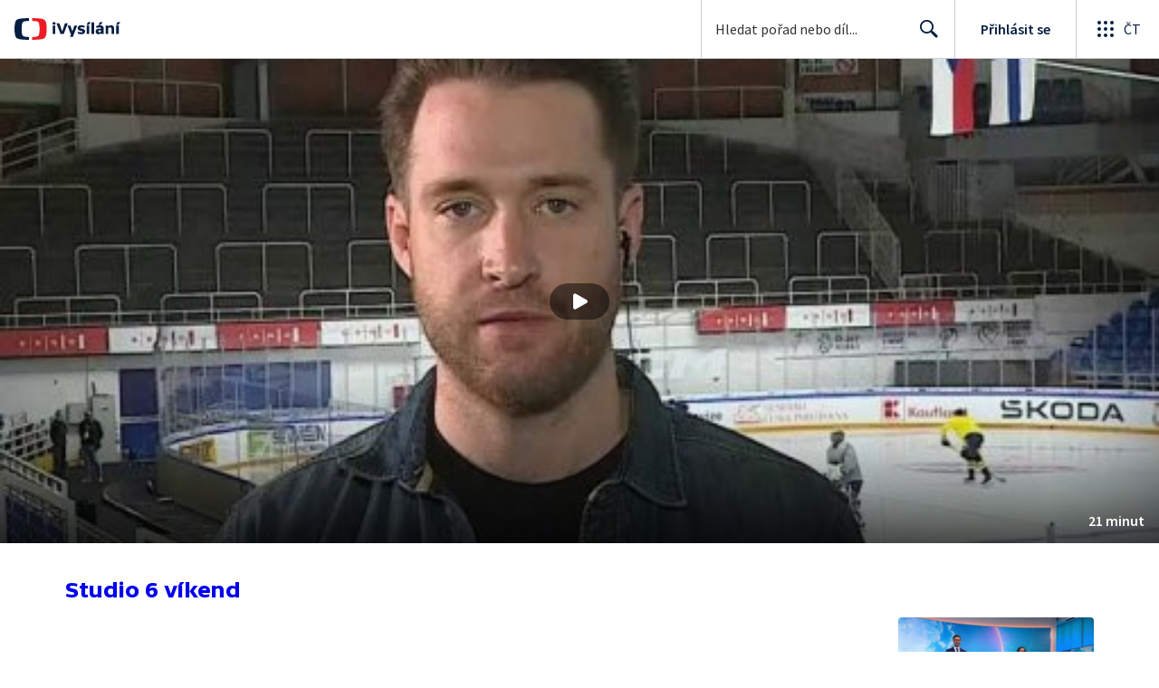

--- FILE ---
content_type: text/plain; charset=utf-8
request_url: https://events.getsitectrl.com/api/v1/events
body_size: 557
content:
{"id":"670173673534c92b","user_id":"67017367357d0ba7","time":1769623887060,"token":"1769623887.33a47391b5553b56e74c9a45c3585769.24cf9028069cefc859489372d88ed9ef","geo":{"ip":"13.58.200.11","geopath":"147015:147763:220321:","geoname_id":4509177,"longitude":-83.0061,"latitude":39.9625,"postal_code":"43215","city":"Columbus","region":"Ohio","state_code":"OH","country":"United States","country_code":"US","timezone":"America/New_York"},"ua":{"platform":"Desktop","os":"Mac OS","os_family":"Mac OS X","os_version":"10.15.7","browser":"Other","browser_family":"ClaudeBot","browser_version":"1.0","device":"Spider","device_brand":"Spider","device_model":"Desktop"},"utm":{}}

--- FILE ---
content_type: application/javascript; charset=UTF-8
request_url: https://ctfs.ceskatelevize.cz/ivysilani/_next/static/chunks/3878-67e731b953f2fccc.js
body_size: 1177
content:
!function(){try{var e="undefined"!=typeof window?window:"undefined"!=typeof global?global:"undefined"!=typeof globalThis?globalThis:"undefined"!=typeof self?self:{},t=(new e.Error).stack;t&&(e._sentryDebugIds=e._sentryDebugIds||{},e._sentryDebugIds[t]="27c70fe9-4ee5-4920-94b0-90bfee2a5e88",e._sentryDebugIdIdentifier="sentry-dbid-27c70fe9-4ee5-4920-94b0-90bfee2a5e88")}catch(e){}}();"use strict";(self.webpackChunk_N_E=self.webpackChunk_N_E||[]).push([[3878],{83878:function(e,t,n){n.d(t,{u:function(){return k}});var o=n(83253),l=n.n(o),r=n(67294),s=n(54490),a=n(86896),u=n(93967),c=n.n(u),i=n(634),d=n(95010),f=n(70818),b=n(55015),v=n(84530);let m=()=>{let{0:e,1:t}=(0,r.useState)(!1),n=(0,r.useRef)(e);return(0,r.useEffect)(()=>{n.current=e},[n,e]),{getPreventClosing:(0,r.useCallback)(()=>n.current,[n]),setPreventClosing:t,isPreventClosing:e}},y=e=>{(0,r.useEffect)(()=>{if(!e)return()=>{};let t=e=>{e.preventDefault(),e.returnValue=""};return window.addEventListener("beforeunload",t),()=>{window.removeEventListener("beforeunload",t)}},[e])};var w=n(5265);n(7494),n(78739);var p={overlay:"v_ga1ri90",content:"v_ga1ri91",contentInner:"v_ga1ri92",buttonWrapper:"v_ga1ri93",button:"v_ga1ri94"},g=n(85893);let h=(0,s.vU)({closeButtonAriaLabel:{id:"Modal.button.close"}}),k=({children:e,closeButton:t=!0,buttonClassname:n,dialogClassname:o,overlayClassname:s,contentClassname:u,onClose:k,closeButtonSize:C="medium"})=>{let L=(0,r.useRef)(null),{0:_,1:E}=(0,r.useState)(0),{isPreventClosing:N,getPreventClosing:x,setPreventClosing:S}=m();y(N);let I=(0,a.Z)(),j=(0,b.gE)(),D=(0,r.useMemo)(()=>({setPreventClosing:S}),[S]),z=(0,r.useCallback)(()=>{S(!1),j&&window.scrollTo(0,_),k()},[j,_,S,k]),q=(0,r.useCallback)(()=>x()?!!window.confirm("Opravdu chcete zavř\xedt formul\xe1ř bez uložen\xed změn?")&&(z(),!0):(z(),!0),[z,x]);return(0,r.useEffect)(()=>{if(S(!1),j){E(window.scrollY);let e=document.querySelector("html");e?.classList.add("iosNotScroll"),document.body.classList.add("iosNotScroll")}else document.body.classList.add("notScroll");return()=>{if(S(!1),j){let e=document.querySelector("html");e?.classList.remove("iosNotScroll"),document.body.classList.remove("iosNotScroll")}else document.body.classList.remove("notScroll")}},[j,S]),(0,r.useEffect)(()=>{let e=e=>{27===e.keyCode&&(e.preventDefault(),q())};return window.addEventListener("keyup",e),()=>{window.removeEventListener("keyup",e)}},[q]),(0,g.jsx)(v.q,{children:(0,g.jsx)(l(),{isOpen:!0,shouldCloseOnOverlayClick:!0,ariaHideApp:!1,className:c()(p.content,o),overlayClassName:c()(p.overlay,s),onRequestClose:q,children:(0,g.jsxs)(i.L,{className:c()(p.contentInner,u),ref:L,children:[t&&(0,g.jsx)("div",{className:p.buttonWrapper,children:(0,g.jsx)(d.z,{autoFocus:!0,"aria-label":I.formatMessage(h.closeButtonAriaLabel),className:c()(p.button,n),icon:f.b,size:C,styleType:"blank",onClick:q})}),(0,g.jsx)(w.t.Provider,{value:D,children:e})]})})})}},5265:function(e,t,n){n.d(t,{t:function(){return l}});var o=n(67294);let l=o.createContext(void 0)}}]);